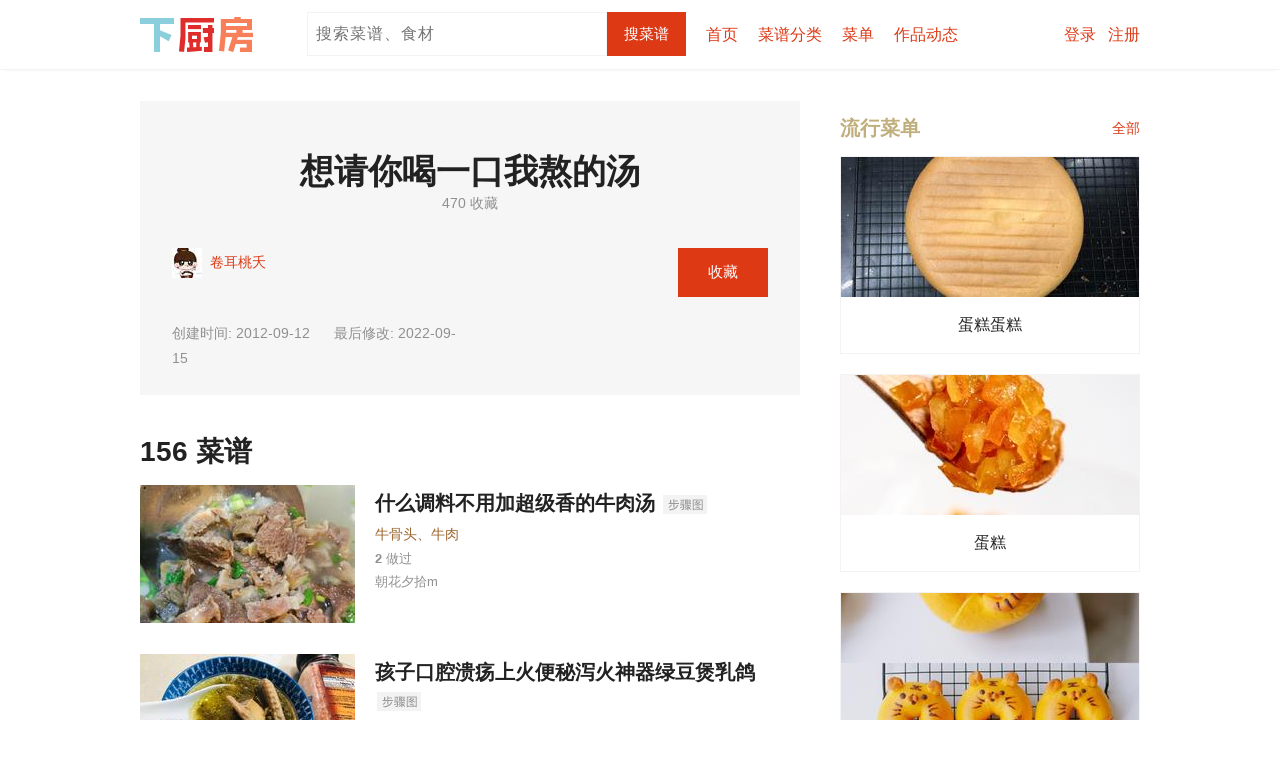

--- FILE ---
content_type: text/html;charset=UTF-8
request_url: https://www.xiachufang.com/recipe_list/84589/
body_size: 8908
content:

<!DOCTYPE html>

<!--[if lt IE 7]> <html class="lt-ie9 lt-ie8 lt-ie7 show-anti-ie"> <![endif]-->
<!--[if IE 7]>    <html class="lt-ie9 lt-ie8 show-anti-ie"> <![endif]-->
<!--[if IE 8]>    <html xmlns:ng="http://angularjs.org" class="lt-ie9"> <![endif]-->
<!--[if gt IE 8]><!--> <html class=""> <!--<![endif]-->

<head>
  


    <title>
想请你喝一口我熬的汤
_下厨房</title>

    <meta charset="utf-8">
    <meta http-equiv="X-UA-Compatible" content="IE=edge,chrome=1">
    <meta http-equiv="content-type" content="text/html;charset=UTF-8;">
    <meta http-equiv="x-dns-prefetch-control" content="on">
    <link rel="dns-prefetch" href="//s.chuimg.com">
    <meta name="viewport" content="width=device-width">
    <meta name="apple-itunes-app" content="app-id=460979760"/>
    <meta name="baidu-site-verification" content="HNAbHIxmbo" />
    <meta name="renderer" content="webkit">
    <link href="https://s.chuimg.com/favicon.ico" rel="shortcut icon">

    <script src="//dup.baidustatic.com/js/ds.js"></script>
  

<link rel="canonical" href="https://www.xiachufang.com/recipe_list/84589/">
<link rel="alternate" media="only screen and (max-width: 640px)" href="https://m.xiachufang.com/recipe_list/84589/">
<link rel="alternate" media="handheld" href="https://m.xiachufang.com/recipe_list/84589/">


<meta name="description" content="菜单: 什么调料不用加超级香的牛肉汤 孩子口腔溃疡上火便秘泻火神器绿豆煲乳鸽 宝宝不爱吃饭经常胀肚子，脾胃虚弱，虚胖或者消瘦，爱做噩梦，爱出汗，试试这个吧 夏季养生必备美白清热养胃肚片汤    （ 附猪肚洗后绝对无异味小妙招） 乏力气虚、睡不安稳试试黄芪桂圆石斛炖花胶 鲜蔬芙蓉汤（转） 熬夜党多喝此汤，下火祛燥，清热滋阴~~石斛青榄炖瘦肉 江南养生羹 分享一个止咳化痰好汤 🔥三伏天多喝羊肚菌石斛老鸭汤 滋阴润燥 海带汤 高钙防癌 长高汤 零基础 秋冬吃【山药百合汤】比燕窝还补！粉糯可口香满屋 山药芙蓉汤" />

  


<link href="//sv2.chuimg.com/dist/e44007688e27066ab2d6.css" rel="stylesheet" type="text/css">

<link href="//sv2.chuimg.com/dist/7f53399a074d1bc82e45.css" rel="stylesheet" type="text/css">

  <!--[if IE 8]>
  <script src="https://s.chuimg.com/js/2013/lib/es5-shim.min.js"></script>
  <script src="https://s.chuimg.com/js/2013/lib/es5-sham.min.js"></script>
  <script src="https://s.chuimg.com/js/2013/lib/console-polyfill.js"></script>
  <script>
    document.createElement('ng-include');
    document.createElement('ng-pluralize');
    document.createElement('ng-view');

    // Optionally these for CSS
    document.createElement('ng:include');
    document.createElement('ng:pluralize');
    document.createElement('ng:view');
  </script>
  <![endif]-->
  <script>
var _hmt = _hmt || [];
(function() {
  var hm = document.createElement("script");
  hm.src = "https://hm.baidu.com/hm.js?ecd4feb5c351cc02583045a5813b5142";
  var s = document.getElementsByTagName("script")[0];
  s.parentNode.insertBefore(hm, s);
})();
</script>

  

<script type="text/javascript">
  (function(para) {
    var p = para.sdk_url, n = para.name, w = window, d = document, s = 'script',x = null,y = null;
    if(typeof(w['sensorsDataAnalytic201505']) !== 'undefined') {
        return false;
    }
    w['sensorsDataAnalytic201505'] = n;
    w[n] = w[n] || function(a) {return function() {(w[n]._q = w[n]._q || []).push([a, arguments]);}};
    var ifs = ['track','quick','register','registerPage','registerOnce','clearAllRegister','trackSignup', 'trackAbtest', 'setProfile','setOnceProfile','appendProfile', 'incrementProfile', 'deleteProfile', 'unsetProfile', 'identify','login','logout','trackLink','clearAllRegister'];
    for (var i = 0; i < ifs.length; i++) {
      w[n][ifs[i]] = w[n].call(null, ifs[i]);
    }
    if (!w[n]._t) {
      x = d.createElement(s), y = d.getElementsByTagName(s)[0];
      x.async = 1;
      x.src = p;
      y.parentNode.insertBefore(x, y);
      w[n].para = para;
    }
  })({
      sdk_url: '//s.chuimg.com/upload/sensorsdata-1.12.18.min.js',
      name: 'sensors',
      server_url:('https:' == document.location.protocol ? 'https://' : 'http://') +'trackbeat.xiachufang.com/sa?project=xcf',
      heatmap_url: '//s.chuimg.com/upload/heatmap-1.12.18.min.js',
      heatmap: {
        clickmap:'default',
        scroll_notice_map: 'default'
      },
      debug_mode: false,
      use_client_time: true,
      use_app_track: true,
      show_log: false
    });
    function getCookie (name) {
      var arr = document.cookie.match(new RegExp('(^| )' + name + '=([^;]*)(;|$)'))
      if (arr != null) {
        return unescape(arr[2])
      }
      return ''
    }
    function getPDID () {
      var pdid = localStorage.getItem('xcf_pdid')
      if (!pdid) {
        pdid = Math.random().toString().slice(2, 15)
        localStorage.setItem('xcf_pdid', pdid)
      }
      return pdid
    }
    var userId = getCookie('user_id');
    var presetProperties = {
      $referrer: document.referrer,
      $referrer_host: document.referrer && document.referrer.split('/')[2],
      $url: location.href,
      $url_path: location.pathname,
      $title: document.title,
      $os: /ipad|iphone|ipod/i.test(navigator.userAgent) ? 'iOS' : 'Android',
      $ua: navigator.userAgent,
      pdid: getPDID()
    };
    if (userId) {
      sensors.login(userId);
      presetProperties['xcf_user_id'] = +userId
    }
    sensors.registerPage(presetProperties);
    sensors.quick('autoTrack', presetProperties);
</script>

  




<script type="text/javascript">
_gaq=[['_setAccount', 'UA-22069234-1'],
      ['_setCustomVar', 1, 'user', 'anonymous', 3],
      ['_setCustomVar', 4, 'dish_title', 'dish_title_2', 3],
      ['_setCustomVar', 5, 'recommend_recipe_list', 'recommend_recipe_list_0', 3],
      ['_trackPageview'],['_trackPageLoadTime']];


(function(){
    var ga = document.createElement('script');
    ga.type = 'text/javascript';
    ga.async = true;
    ga.src = ('https:' == document.location.protocol ? 'https://ssl' : 'http://www') + '.google-analytics.com/ga.js';
    var s = document.getElementsByTagName('script')[0]; s.parentNode.insertBefore(ga, s);
})()
</script>

</head>



<body>

<!--[if IE]>
<div class="anti-ie hidden">
  <div class="wrapper">
    <div class="collapsed">
    啊！页面乱了！因为下厨房不再支持IE8以下版本，我们推荐你<a target="_blank" href="https://ie.microsoft.com" rel="nofollow">更新你的浏览器</a>，或使用<a href="https://www.baidu.com/s?wd=%E6%B5%8F%E8%A7%88%E5%99%A8" rel="nofollow" target="_blank">其他浏览器</a>。
    <a href="javascript:void(0)" class="button open">为什么</a>
    </div>

    <div class="expanded pure-g hidden">
      <div class="pure-u-1-4">
        <div class="title bold-font">
        IE的故事
        </div>
      </div>
      <div class="pure-u-1-2">
        <div class="story ">
          <img src="https://s.chuimg.com/pic/2013/ie-story.png" alt="IE的故事">
        </div>
      </div>
      <div class="pure-u-1-4 align-right">
        <a href="javascript:void(0)" class="normal-font gray-link close">关闭</a>
      </div>
    </div>
  </div>
</div>
<![endif]-->

<div class="popup-layer">



</div>

<div class="topbar-outer has-bottom-border">
  <div class="topbar-container">
    <div class="topbar">
      




  <div class="pure-g">
    <div class="pure-u-1-6">
      <a href="/" class="logo">下厨房</a>
    </div>
    <div class="pure-u-5-6">
      <div class="float-left">
          <form class="search" action="/search/">
              <input type="text" name="keyword" class="typeahead float-left" value="" placeholder="搜索菜谱、食材">
              <input type="hidden" name="cat" value="1001">
              <input type="submit" value="搜菜谱" class="button float-left">
          </form>
      </div>
      <div class="float-left">
          <ul class="site-nav plain pure-g">
            <li class="pure-u"><a href="/" data-ga-event="公共页面/导航栏/$text">首页</a></li>
            <li class="topbar-cats pure-u">
            <a href="/category/" class="block-link" data-ga-event="公共页面/导航栏/$text"><span>菜谱分类</span></a>
            <div class="topbar-cats-submenu hidden">
              <div class="topbar-cats-submenu-bg">
              
                
                <ul class="plain">
                    <li class='topbar-cat-head'>常用主题</li>
                    <li><a href="/category/40076/" title="家常菜菜谱大全" data-ga-event="公共页面/导航栏/$text">家常菜</a></li>
                    <li><a href="/category/40077/" title="快手菜菜谱大全" data-ga-event="公共页面/导航栏/$text">快手菜</a></li>
                    <li><a href="/category/40078/" title="下饭菜菜谱大全" data-ga-event="公共页面/导航栏/$text">下饭菜</a></li>
                    <li><a href="/category/40071/" title="早餐菜谱大全" data-ga-event="公共页面/导航栏/$text">早餐</a></li>
                    <li><a href="/category/30048/" title="减肥菜谱大全" data-ga-event="公共页面/导航栏/$text">减肥</a></li>
                    <li><a href="/category/20130/" title="汤羹菜谱大全" data-ga-event="公共页面/导航栏/$text">汤羹</a></li>
                    <li><a href="/category/51761/" title="烘焙菜谱大全" data-ga-event="公共页面/导航栏/$text">烘焙</a></li>
                    <li><a href="/category/40073/" title="小吃菜谱大全" data-ga-event="公共页面/导航栏/$text">小吃</a></li>
                </ul>
                <ul class="plain">
                    <li class='topbar-cat-head'>常见食材</li>
                    <li><a href="/category/731/" title="猪肉做法大全" data-ga-event="公共页面/导航栏/$text">猪肉</a></li>
                    <li><a href="/category/1136/" title="鸡肉做法大全" data-ga-event="公共页面/导航栏/$text">鸡肉</a></li>
                    <li><a href="/category/1445/" title="牛肉做法大全" data-ga-event="公共页面/导航栏/$text">牛肉</a></li>
                    <li><a href="/category/957/" title="鱼做法大全" data-ga-event="公共页面/导航栏/$text">鱼</a></li>
                    <li><a href="/category/394/" title="鸡蛋做法大全" data-ga-event="公共页面/导航栏/$text">鸡蛋</a></li>
                    <li><a href="/category/206/" title="土豆做法大全" data-ga-event="公共页面/导航栏/$text">土豆</a></li>
                    <li><a href="/category/178/" title="茄子做法大全" data-ga-event="公共页面/导航栏/$text">茄子</a></li>
                    <li><a href="/category/80/" title="豆腐做法大全" data-ga-event="公共页面/导航栏/$text">豆腐</a></li>
                </ul>
                <ul class="plain">
                    <li class='topbar-cat-head'>时令食材</li>
                    <li>
                    <a href="/category/1128/" title="草莓做法大全" data-ga-event="公共页面/导航栏/$text">草莓</a>
                    <span class="topbar-cat-score">
                        9.8
                    </span>
                    </li>
                    <li>
                    <a href="/category/4359/" title="萝卜做法大全" data-ga-event="公共页面/导航栏/$text">萝卜</a>
                    <span class="topbar-cat-score">
                        9.6
                    </span>
                    </li>
                    <li>
                    <a href="/category/1105/" title="白菜做法大全" data-ga-event="公共页面/导航栏/$text">白菜</a>
                    <span class="topbar-cat-score">
                        9.5
                    </span>
                    </li>
                    <li>
                    <a href="/category/886/" title="芋头做法大全" data-ga-event="公共页面/导航栏/$text">芋头</a>
                    <span class="topbar-cat-score">
                        7.2
                    </span>
                    </li>
                    <li>
                    <a href="/category/211/" title="菠菜做法大全" data-ga-event="公共页面/导航栏/$text">菠菜</a>
                    <span class="topbar-cat-score">
                        6.8
                    </span>
                    </li>
                    <li>
                    <a href="/category/731/" title="猪肉做法大全" data-ga-event="公共页面/导航栏/$text">猪肉</a>
                    <span class="topbar-cat-score">
                        6.6
                    </span>
                    </li>
                    <li>
                    <a href="/category/1176/" title="娃娃菜做法大全" data-ga-event="公共页面/导航栏/$text">娃娃菜</a>
                    <span class="topbar-cat-score">
                        6.4
                    </span>
                    </li>
                    <li>
                    <a href="/category/1304/" title="五花肉做法大全" data-ga-event="公共页面/导航栏/$text">五花肉</a>
                    <span class="topbar-cat-score">
                        6.2
                    </span>
                    </li>
                </ul>
                <div class="topbar-cats-submenu-bottom"><a href="/category/" data-ga-event="公共页面/导航栏/$text">查看全部分类</a></div>
              
              </div>
            </div>
            </li>
            <li class="pure-u"><a href="/explore/menu/collect/" data-ga-event="公共页面/导航栏/$text">菜单</a></li>
            <li class="pure-u"><a href="/activity/" data-ga-event="公共页面/导航栏/$text" rel="nofollow">作品动态</a></li>
          </ul>
        </div>
        <div class="float-right clearfix">
          <div class="user-action">
              <a href="/auth/login/" data-ga-event="公共页面/导航栏/$text" rel="nofollow">登录</a>&nbsp;&nbsp;
              <a href="/auth/apply/" data-ga-event="公共页面/导航栏/$text" rel="nofollow">注册</a>
          </div>
      </div>
    </div>
  </div>


    </div>
  </div>
</div>



<div class="page-outer">
  <!--begin of page-container-->
  <div class="page-container">
    
    
      
      <div class="pure-g">
        <!-- begin of main-panel -->
        <div class="pure-u-2-3 main-panel">
          

<div class="block white-bg rl-show">
<div class="rl-summary block block-has-padding block-bg block-negative-margin normal-font">
  <h1 class="page-title align-center">想请你喝一口我熬的汤</h1>
  <div class="stats align-center gray-font">
    470&nbsp;收藏
  </div>
  <div class="desc">
    
  </div>
  <div class="pure-g">
    <div class="pure-u-1-2">
      
      <a href="/cook/10544893/" class="avatar-link">
        <img src="https://i2.chuimg.com/9c08719c81ec11e5ab59e5cd7528cec5.jpg?imageView2/1/w/30/h/30/interlace/1/q/75" alt="卷耳桃夭" width="30" height="30">&nbsp;卷耳桃夭
      </a>
    </div>
    <div class="pure-u-1-2 align-right">
            <a href="/auth/login/?path=/recipe_list/84589/" class="button large-button" rel="nofollow">收藏</a>
    </div>
  </div>
  <div class="pure-g time">
    <div class="pure-u-1-2 gray-font">
    创建时间:&nbsp;2012-09-12&nbsp;&nbsp;&nbsp;&nbsp;&nbsp;&nbsp;最后修改:&nbsp;2022-09-15
    </div>
  </div>

</div>

<div class="rl-recipes">
  <div class="block-title">
    156&nbsp;菜谱
  </div>
  <div class="normal-recipe-list">
      <ul class="plain">

        
          
          <li>
            <div class="recipe pure-g">
                <div class="cover pure-u">
                    <a href="/recipe/106591420/" class="image-link" target="_blank">
                        <img src="[data-uri]" data-src="https://i2.chuimg.com/6b6b2cb6f0474c3087ca95de67de0522_684w_912h.jpg?imageView2/1/w/215/h/138/interlace/1/q/75" width="215" height="138" alt="什么调料不用加超级香的牛肉汤" />
                    </a>
                </div>
                <div class="info pure-u">
                    <p class="name">
                        <a href="/recipe/106591420/" target="_blank">什么调料不用加超级香的牛肉汤</a>
                        <i class="step-icon"></i>
                    </p>
                    <p class="ing ellipsis">
                        牛骨头、牛肉
                    </p>
                    <p class="stats">
                        <span class="bold score">2</span>&nbsp;做过
                    </p>
                    <p class="author">
                        朝花夕拾m
                    </p>
                    <p class="reason">
                    </p>
                </div>
            </div>

          </li>

        
          
          <li>
            <div class="recipe pure-g">
                <div class="cover pure-u">
                    <a href="/recipe/106446193/" class="image-link" target="_blank">
                        <img src="[data-uri]" data-src="https://i2.chuimg.com/c32f3505dfa1494a9d4df19ba240e2c4_1112w_834h.jpg?imageView2/1/w/215/h/138/interlace/1/q/75" width="215" height="138" alt="孩子口腔溃疡上火便秘泻火神器绿豆煲乳鸽" />
                    </a>
                </div>
                <div class="info pure-u">
                    <p class="name">
                        <a href="/recipe/106446193/" target="_blank">孩子口腔溃疡上火便秘泻火神器绿豆煲乳鸽</a>
                        <i class="step-icon"></i>
                    </p>
                    <p class="ing ellipsis">
                        中鸽（石岐鸽）、绿豆、蜜枣、姜片、猪展仔（瘦肉）、盐
                    </p>
                    <p class="stats">
                        <span class="bold score">2</span>&nbsp;做过
                    </p>
                    <p class="author">
                        咪咪高
                    </p>
                    <p class="reason">
                    </p>
                </div>
            </div>

          </li>

        
          
          <li>
            <div class="recipe pure-g">
                <div class="cover pure-u">
                    <a href="/recipe/105866240/" class="image-link" target="_blank">
                        <img src="[data-uri]" data-src="https://i2.chuimg.com/01d32e3c4d074455b85eb3ea1a6947d1_4032w_3019h.jpg?imageView2/1/w/215/h/138/interlace/1/q/75" width="215" height="138" alt="宝宝不爱吃饭经常胀肚子，脾胃虚弱，虚胖或者消瘦，爱做噩梦，爱出汗，试试这个吧" />
                    </a>
                </div>
                <div class="info pure-u">
                    <p class="name">
                        <a href="/recipe/105866240/" target="_blank">宝宝不爱吃饭经常胀肚子，脾胃虚弱，虚胖或者消瘦，爱做噩梦，爱出汗，试试这个吧</a>
                        <i class="step-icon"></i>
                    </p>
                    <p class="ing ellipsis">
                        独脚金、茯苓、淮山、太子参、去核红枣、无花果干、山楂蜜饯、山楂干、瘦肉或排骨
                    </p>
                    <p class="stats">
                        <span class="bold score">1</span>&nbsp;做过
                    </p>
                    <p class="author">
                        Yvonne-睿譞
                    </p>
                    <p class="reason">
                    </p>
                </div>
            </div>

          </li>

        
          
          <li>
            <div class="recipe pure-g">
                <div class="cover pure-u">
                    <a href="/recipe/104727179/" class="image-link" target="_blank">
                        <img src="[data-uri]" data-src="https://i2.chuimg.com/bb865c7a0cca4de2b5e4d5189146d17e_1000w_1500h.jpg?imageView2/1/w/215/h/138/interlace/1/q/75" width="215" height="138" alt="夏季养生必备美白清热养胃肚片汤    （ 附猪肚洗后绝对无异味小妙招）" />
                    </a>
                </div>
                <div class="info pure-u">
                    <p class="name">
                        <a href="/recipe/104727179/" target="_blank">夏季养生必备美白清热养胃肚片汤    （ 附猪肚洗后绝对无异味小妙招）</a>
                        <i class="step-icon"></i>
                    </p>
                    <p class="ing ellipsis">
                        猪肚、姜片、红枣、枸杞、莲子、薏米、盐、白胡椒、铁棍山药
                    </p>
                    <p class="stats">
                        综合评分&nbsp;<span class="score bold green-font">8.8</span>&nbsp;（<span class="bold score">49</span>&nbsp;做过）
                    </p>
                    <p class="author">
                        Anne烟火间
                    </p>
                    <p class="reason">
                    </p>
                </div>
            </div>

          </li>

        
          
          <li>
            <div class="recipe pure-g">
                <div class="cover pure-u">
                    <a href="/recipe/105869398/" class="image-link" target="_blank">
                        <img src="[data-uri]" data-src="https://i2.chuimg.com/22e0f39a7a8f4beeb07c393015f90985_1614w_1080h.jpg?imageView2/1/w/215/h/138/interlace/1/q/75" width="215" height="138" alt="乏力气虚、睡不安稳试试黄芪桂圆石斛炖花胶" />
                    </a>
                </div>
                <div class="info pure-u">
                    <p class="name">
                        <a href="/recipe/105869398/" target="_blank">乏力气虚、睡不安稳试试黄芪桂圆石斛炖花胶</a>
                        <i class="step-icon"></i>
                    </p>
                    <p class="ing ellipsis">
                        花胶、黄芪、石斛、桂圆、红枣、枸杞、姜、冰糖、水
                    </p>
                    <p class="stats">
                        <span class="bold score">2</span>&nbsp;做过
                    </p>
                    <p class="author">
                        庞饭饭的小食界
                    </p>
                    <p class="reason">
                    </p>
                </div>
            </div>

          </li>

        
          
          <li>
            <div class="recipe pure-g">
                <div class="cover pure-u">
                    <a href="/recipe/106405706/" class="image-link" target="_blank">
                        <img src="[data-uri]" data-src="https://i2.chuimg.com/7449c2c0d8e54a0b872c353b8a8db57f_1080w_864h.jpg?imageView2/1/w/215/h/138/interlace/1/q/75" width="215" height="138" alt="鲜蔬芙蓉汤（转）" />
                    </a>
                </div>
                <div class="info pure-u">
                    <p class="name">
                        <a href="/recipe/106405706/" target="_blank">鲜蔬芙蓉汤（转）</a>
                        <i class="step-icon"></i>
                    </p>
                    <p class="ing ellipsis">
                        鸡蛋、胡萝卜、菠菜、香菇三、盐适量
                    </p>
                    <p class="stats">
                        综合评分&nbsp;<span class="score bold green-font">7.4</span>&nbsp;（<span class="bold score">47</span>&nbsp;做过）
                    </p>
                    <p class="author">
                        我女神正在煮饭i
                    </p>
                    <p class="reason">
                    </p>
                </div>
            </div>

          </li>

        
          
          <li>
            <div class="recipe pure-g">
                <div class="cover pure-u">
                    <a href="/recipe/106395566/" class="image-link" target="_blank">
                        <img src="[data-uri]" data-src="https://i2.chuimg.com/bd9eb41d94e4468a9eab604608b32ccd_2160w_2880h.jpg?imageView2/1/w/215/h/138/interlace/1/q/75" width="215" height="138" alt="熬夜党多喝此汤，下火祛燥，清热滋阴~~石斛青榄炖瘦肉" />
                    </a>
                </div>
                <div class="info pure-u">
                    <p class="name">
                        <a href="/recipe/106395566/" target="_blank">熬夜党多喝此汤，下火祛燥，清热滋阴~~石斛青榄炖瘦肉</a>
                        <i class="step-icon"></i>
                    </p>
                    <p class="ing ellipsis">
                        瘦肉、青榄、石斛、蜜枣、姜片、葱结、料酒、盐
                    </p>
                    <p class="stats">
                        <span class="bold score">5</span>&nbsp;做过
                    </p>
                    <p class="author">
                        最爱花心思
                    </p>
                    <p class="reason">
                    </p>
                </div>
            </div>

          </li>

        
          
          <li>
            <div class="recipe pure-g">
                <div class="cover pure-u">
                    <a href="/recipe/106397209/" class="image-link" target="_blank">
                        <img src="[data-uri]" data-src="https://i2.chuimg.com/820166b4bafc4789be42edf526e388d4_3024w_4032h.jpg?imageView2/1/w/215/h/138/interlace/1/q/75" width="215" height="138" alt="江南养生羹" />
                    </a>
                </div>
                <div class="info pure-u">
                    <p class="name">
                        <a href="/recipe/106397209/" target="_blank">江南养生羹</a>
                        <i class="step-icon"></i>
                    </p>
                    <p class="ing ellipsis">
                        内脂豆腐、鸡蛋、虾皮、香菇、香菜、水淀粉
                    </p>
                    <p class="stats">
                        综合评分&nbsp;<span class="score bold green-font">7.5</span>&nbsp;（<span class="bold score">65</span>&nbsp;做过）
                    </p>
                    <p class="author">
                        籽酱妈
                    </p>
                    <p class="reason">
                    </p>
                </div>
            </div>

          </li>

        
          
          <li>
            <div class="recipe pure-g">
                <div class="cover pure-u">
                    <a href="/recipe/105994689/" class="image-link" target="_blank">
                        <img src="[data-uri]" data-src="https://i2.chuimg.com/3b587897fdbc4f489a07fe68d69ed416_400w_400h.jpg?imageView2/1/w/215/h/138/interlace/1/q/75" width="215" height="138" alt="分享一个止咳化痰好汤" />
                    </a>
                </div>
                <div class="info pure-u">
                    <p class="name">
                        <a href="/recipe/105994689/" target="_blank">分享一个止咳化痰好汤</a>
                        <i class="step-icon"></i>
                    </p>
                    <p class="ing ellipsis">
                        瘦肉、南北杏、海底椰、玉竹、无花果、党参、陈皮、淮山
                    </p>
                    <p class="stats">
                        <span class="bold score">1</span>&nbsp;做过
                    </p>
                    <p class="author">
                        小贞320
                    </p>
                    <p class="reason">
                    </p>
                </div>
            </div>

          </li>

        
          
          <li>
            <div class="recipe pure-g">
                <div class="cover pure-u">
                    <a href="/recipe/105817157/" class="image-link" target="_blank">
                        <img src="[data-uri]" data-src="https://i2.chuimg.com/6c0e7147c9a34fc6b15037d7f27b9081_1614w_1080h.jpg?imageView2/1/w/215/h/138/interlace/1/q/75" width="215" height="138" alt="🔥三伏天多喝羊肚菌石斛老鸭汤 滋阴润燥" />
                    </a>
                </div>
                <div class="info pure-u">
                    <p class="name">
                        <a href="/recipe/105817157/" target="_blank">🔥三伏天多喝羊肚菌石斛老鸭汤 滋阴润燥</a>
                        <i class="step-icon"></i>
                    </p>
                    <p class="ing ellipsis">
                        老鸭、石斛、羊肚菌、玉竹、沙参、蜜枣、盐、水
                    </p>
                    <p class="stats">
                        <span class="bold score">6</span>&nbsp;做过
                    </p>
                    <p class="author">
                        庞饭饭的小食界
                    </p>
                    <p class="reason">
                    </p>
                </div>
            </div>

          </li>

        
          
          <li>
            <div class="recipe pure-g">
                <div class="cover pure-u">
                    <a href="/recipe/103822139/" class="image-link" target="_blank">
                        <img src="[data-uri]" data-src="https://i2.chuimg.com/fdb7e5b17be848888b044a5213fd30e8_480w_384h.jpg?imageView2/1/w/215/h/138/interlace/1/q/75" width="215" height="138" alt="海带汤 高钙防癌 长高汤 零基础" />
                    </a>
                </div>
                <div class="info pure-u">
                    <p class="name">
                        <a href="/recipe/103822139/" target="_blank">海带汤 高钙防癌 长高汤 零基础</a>
                        <i class="step-icon"></i>
                    </p>
                    <p class="ing ellipsis">
                        干海带、猪头半个、羊肚菌、黄豆、白胡椒粒、八角、生姜
                    </p>
                    <p class="stats">
                        综合评分&nbsp;<span class="score bold green-font">8.5</span>&nbsp;（<span class="bold score">14</span>&nbsp;做过）
                    </p>
                    <p class="author">
                        大一一小一一
                    </p>
                    <p class="reason">
                    </p>
                </div>
            </div>

          </li>

        
          
          <li>
            <div class="recipe pure-g">
                <div class="cover pure-u">
                    <a href="/recipe/105996040/" class="image-link" target="_blank">
                        <img src="[data-uri]" data-src="https://i2.chuimg.com/598e7e6a4d514e3f9df52fbb5c99f033_1920w_2557h.jpg?imageView2/1/w/215/h/138/interlace/1/q/75" width="215" height="138" alt="秋冬吃【山药百合汤】比燕窝还补！粉糯可口香满屋" />
                    </a>
                </div>
                <div class="info pure-u">
                    <p class="name">
                        <a href="/recipe/105996040/" target="_blank">秋冬吃【山药百合汤】比燕窝还补！粉糯可口香满屋</a>
                        <i class="step-icon"></i>
                    </p>
                    <p class="ing ellipsis">
                        铁棍山药、百合、银耳、桂圆、枸杞、冰糖
                    </p>
                    <p class="stats">
                        <span class="bold score">7</span>&nbsp;做过
                    </p>
                    <p class="author">
                        菜菜美食日记
                    </p>
                    <p class="reason">
                    </p>
                </div>
            </div>

          </li>

        
          
          <li>
            <div class="recipe pure-g">
                <div class="cover pure-u">
                    <a href="/recipe/105974666/" class="image-link" target="_blank">
                        <img src="[data-uri]" data-src="https://i2.chuimg.com/990697986dbf439fb765b446a683049a_2228w_1529h.jpg?imageView2/1/w/215/h/138/interlace/1/q/75" width="215" height="138" alt="山药芙蓉汤" />
                    </a>
                </div>
                <div class="info pure-u">
                    <p class="name">
                        <a href="/recipe/105974666/" target="_blank">山药芙蓉汤</a>
                        <i class="step-icon"></i>
                    </p>
                    <p class="ing ellipsis">
                        油、香菇、胡萝卜、山药（铁棍）、蔬菜、鸡蛋、盐、麻油
                    </p>
                    <p class="stats">
                        综合评分&nbsp;<span class="score bold green-font">7.7</span>&nbsp;（<span class="bold score">174</span>&nbsp;做过）
                    </p>
                    <p class="author">
                        瞎折腾的emily
                    </p>
                    <p class="reason">
                    </p>
                </div>
            </div>

          </li>
      </ul>
      <div class="pager">
      <span class="prev">上一页</span><span class="now">1</span><a href="/recipe_list/84589/?page=2">2</a><a href="/recipe_list/84589/?page=3">3</a><a href="/recipe_list/84589/?page=4">4</a><a href="/recipe_list/84589/?page=5">5</a> ... <a href="/recipe_list/84589/?page=2" class="next">下一页</a>
      </div>
  </div>
</div>
</div>


          <div id="main-panel-bottom"></div>
        </div>
        <!-- end of main-panel -->

        <!-- begin of right-panel -->
        <div class="pure-u-1-3 right-panel">
          
  

  


  
  

  
  

  

  
    <div class="block">
      <div class="title-bar">
        <div class="title">流行菜单</div>
        <div class="right-action"><a href="/explore/menu/collect/" target="_blank">全部</a></div>
      </div>
      <div class="recipe-menus">
      
        
        <a class="recipe-menu image-link has-border" href="/recipe_list/101790178/" title="蛋糕蛋糕" target="_blank">
          <img class="recipe-menu-cover" src="https://i2.chuimg.com/cf47f71089ab11e6b87c0242ac110003_1280w_960h.jpg?imageView2/1/w/300/h/140/interlace/1/q/75" alt="蛋糕蛋糕的封面" width="300" height="140">
          <div class="recipe-menu-name ellipsis">蛋糕蛋糕</div>
        </a>
        
        <a class="recipe-menu image-link has-border" href="/recipe_list/103752964/" title="蛋糕" target="_blank">
          <img class="recipe-menu-cover" src="https://i2.chuimg.com/a4150ef8f18043c8a41ee9bcaaff46e1_853w_1280h.jpg?imageView2/1/w/300/h/140/interlace/1/q/75" alt="蛋糕的封面" width="300" height="140">
          <div class="recipe-menu-name ellipsis">蛋糕</div>
        </a>
        
        <a class="recipe-menu image-link has-border" href="/recipe_list/102110549/" title="面包坊|贝果.汉堡胚.餐包" target="_blank">
          <img class="recipe-menu-cover" src="https://i2.chuimg.com/7b33f4b42e214bc79e80f2f2ee774ebe_960w_1280h.jpg?imageView2/1/w/300/h/140/interlace/1/q/75" alt="面包坊|贝果.汉堡胚.餐包的封面" width="300" height="140">
          <div class="recipe-menu-name ellipsis">面包坊|贝果.汉堡胚.餐包</div>
        </a>
        
        <a class="recipe-menu image-link has-border" href="/recipe_list/102994018/" title="今天开始好好吃早餐" target="_blank">
          <img class="recipe-menu-cover" src="https://i2.chuimg.com/aee12612880d11e6b87c0242ac110003_620w_413h.jpg?imageView2/1/w/300/h/140/interlace/1/q/75" alt="今天开始好好吃早餐的封面" width="300" height="140">
          <div class="recipe-menu-name ellipsis">今天开始好好吃早餐</div>
        </a>
        
        <a class="recipe-menu image-link has-border" href="/recipe_list/102223757/" title="自制健康食物" target="_blank">
          <img class="recipe-menu-cover" src="https://i2.chuimg.com/7707383ff79046c79a48785b650e8cbe_3024w_4032h.jpg?imageView2/1/w/300/h/140/interlace/1/q/75" alt="自制健康食物的封面" width="300" height="140">
          <div class="recipe-menu-name ellipsis">自制健康食物</div>
        </a>
        
        <a class="recipe-menu image-link has-border" href="/recipe_list/103172016/" title="有好多好多好多好多燕麦吃不完" target="_blank">
          <img class="recipe-menu-cover" src="https://i2.chuimg.com/d98cf41e878511e6a9a10242ac110002_600w_463h.jpg?imageView2/1/w/300/h/140/interlace/1/q/75" alt="有好多好多好多好多燕麦吃不完的封面" width="300" height="140">
          <div class="recipe-menu-name ellipsis">有好多好多好多好多燕麦吃不完</div>
        </a>
        
        <a class="recipe-menu image-link has-border" href="/recipe_list/101648775/" title="【自留】饼干干干干干干干干" target="_blank">
          <img class="recipe-menu-cover" src="https://i2.chuimg.com/af763f4887e211e6b87c0242ac110003_620w_380h.jpg?imageView2/1/w/300/h/140/interlace/1/q/75" alt="【自留】饼干干干干干干干干的封面" width="300" height="140">
          <div class="recipe-menu-name ellipsis">【自留】饼干干干干干干干干</div>
        </a>
        
        <a class="recipe-menu image-link has-border" href="/recipe_list/104989021/" title="蛋糕卷类" target="_blank">
          <img class="recipe-menu-cover" src="https://i2.chuimg.com/2af06594a74e46f989a3090259e1404f_1080w_864h.jpg?imageView2/1/w/300/h/140/interlace/1/q/75" alt="蛋糕卷类的封面" width="300" height="140">
          <div class="recipe-menu-name ellipsis">蛋糕卷类</div>
        </a>
        
        <a class="recipe-menu image-link has-border" href="/recipe_list/102250630/" title="冰淇淋🍦" target="_blank">
          <img class="recipe-menu-cover" src="https://i2.chuimg.com/abd1c21288ec11e6b87c0242ac110003_650w_650h.jpg?imageView2/1/w/300/h/140/interlace/1/q/75" alt="冰淇淋🍦的封面" width="300" height="140">
          <div class="recipe-menu-name ellipsis">冰淇淋🍦</div>
        </a>
        
        <a class="recipe-menu image-link has-border" href="/recipe_list/101704317/" title="一人食" target="_blank">
          <img class="recipe-menu-cover" src="https://i2.chuimg.com/5dc4d1208ba011e6a9a10242ac110002_1280w_854h.jpg?imageView2/1/w/300/h/140/interlace/1/q/75" alt="一人食的封面" width="300" height="140">
          <div class="recipe-menu-name ellipsis">一人食</div>
        </a>
        
        <a class="recipe-menu image-link has-border" href="/recipe_list/102653439/" title="满满幸福感的食物菜单" target="_blank">
          <img class="recipe-menu-cover" src="https://i2.chuimg.com/9d4e048a875211e6b87c0242ac110003_1200w_901h.jpg?imageView2/1/w/300/h/140/interlace/1/q/75" alt="满满幸福感的食物菜单的封面" width="300" height="140">
          <div class="recipe-menu-name ellipsis">满满幸福感的食物菜单</div>
        </a>
      </div>
    </div>
  


  


<div class="block">

</div>


  
  

  

        </div>
        <!-- end of right-panel -->
      </div>
    
  </div>
  <!-- end of page-container -->
</div>

<div class="bottom-outer">
  <div class="bottom-container">
   
  </div>
</div>



<div class="footer-outer">
  <div class="footer-container">
     
  
  

  <div class="pure-g buttons">
    <a href="/contact/" class="button">联系我们</a>
  </div>

  <div class="pure-g">
    <div class="pure-u-3-4">
      <a data-ga-event="公共页面/footer/$text" href="http://blog.xiachufang.com" target="_blank" title="美食生活杂志">美食生活杂志</a> &nbsp;
      <a href="https://xiachufang.jobs.feishu.cn/job/" target="_blank" title="厨房工作" rel="nofollow">厨房工作</a> &nbsp;
      <a data-ga-event="公共页面/footer/$text" href="/principle/" target="_blank" title="社区指导原则" rel="nofollow">社区指导原则</a> &nbsp;
      <a data-ga-event="公共页面/footer/$text" href="https://site.douban.com/106718/room/1939571/" target="_blank" title="下厨房出版的书" rel="nofollow">下厨房出版的书</a> &nbsp;
      <a data-ga-event="公共页面/footer/$text" href="/faq/" target="_blank" title="帮助中心" rel="nofollow">帮助中心</a> &nbsp;
      <a data-ga-event="公共页面/footer/$text" href="/contact/" target="_blank" title="联系我们" rel="nofollow">联系我们</a> &nbsp;
      <a data-ga-event="公共页面/footer/$text" href="/privacy_policy/" target="_blank" title="隐私政策" rel="nofollow">隐私政策</a> &nbsp;
      <a href="/post/7169/" target="_blank" title="关于我们" rel="nofollow">关于我们</a>
    </div>
    <div class="pure-u-1-4 align-right">
      <div class="social-likes">
        <a href="https://weibo.com/xiachufang" target="_blank" rel="nofollow">
          <img src="https://s.chuimg.com/simpleicons/sinaweibo.svg" alt="微博" title="微博">
        </a>
        &nbsp;
        <a href="https://twitter.com/xiachufang" target="_blank" rel="nofollow">
          <img src="https://s.chuimg.com/simpleicons/twitter.svg" alt="Twitter" title="Twitter">
        </a>
      </div>
    </div>
  </div>
  <div class="pure-g">
    <div class="pure-u-3-4">
      Copyright &copy; xiachufang.com &nbsp;
      京B2-20180499 &nbsp;
      <a href="https://beian.miit.gov.cn/" class="gray-link" target="_blank" rel="nofollow">京ICP备13009078号-1</a> &nbsp;
      京公网安备11010802022310号 &nbsp;
      <a href="/certificates" class="gray-link" target="_blank" rel="nofollow">证照中心</a>
      <br>
      违法和不良信息举报电话：13581683297 &nbsp;
      举报邮箱：talk@xiachufang.com &nbsp;
      未成年专项举报邮箱：wcnbh@xiachufang.com
    </div>
    <div class="pure-u-1-4 align-right">
      唯有美食与爱不可辜负
    </div>
  </div>

  </div>
</div>


  
  <script src="//sv2.chuimg.com/dist/91e06c2bb5b3ea971c96.js"></script>
  

<script src="//sv2.chuimg.com/dist/a1fada6773d4d32afd77.js"></script>

<div id='color_timer'></div>



<script type="application/ld+json">{"@context":"http://schema.org","@type":"ItemList","itemListElement":[{"@type":"ListItem","position":1,"url":"https://www.xiachufang.com/recipe/106591420/"},{"@type":"ListItem","position":2,"url":"https://www.xiachufang.com/recipe/106446193/"},{"@type":"ListItem","position":3,"url":"https://www.xiachufang.com/recipe/105866240/"},{"@type":"ListItem","position":4,"url":"https://www.xiachufang.com/recipe/104727179/"},{"@type":"ListItem","position":5,"url":"https://www.xiachufang.com/recipe/105869398/"},{"@type":"ListItem","position":6,"url":"https://www.xiachufang.com/recipe/106405706/"},{"@type":"ListItem","position":7,"url":"https://www.xiachufang.com/recipe/106395566/"},{"@type":"ListItem","position":8,"url":"https://www.xiachufang.com/recipe/106397209/"},{"@type":"ListItem","position":9,"url":"https://www.xiachufang.com/recipe/105994689/"},{"@type":"ListItem","position":10,"url":"https://www.xiachufang.com/recipe/105817157/"}]}</script>
</body>

</html>


--- FILE ---
content_type: text/css
request_url: https://sv2.chuimg.com/dist/7f53399a074d1bc82e45.css
body_size: 16715
content:
.special-title{line-height:60px}.special-icon{background:url(//sv2.chuimg.com/dist/f78b031.png);display:block;height:60px;width:60px}.special-icon-1{background-position:0 0}.special-icon-2{background-position:0 -70px}.special-icon-3{background-position:0 -140px}.special-icon-4{background-position:0 -210px}.special-icon-5{background-position:0 -280px}a.special-icon:hover{background-color:transparent}.item-author{background-color:#f5f6f5}.item-author .author-basic{height:100px}.special-item-list .rl-thumbnail .wrapper{width:160px}.special-item-list .rl-thumbnail .lower{margin-top:4px}.all-specials ul li .wrapper{width:60px}.rl-show{padding-top:0}.rl-show .rl-head-noti{padding:16px 32px;background-color:#ffc}.rl-show .rl-summary{padding-bottom:24px;margin-bottom:16px}.rl-show .rl-summary .cover{padding:15px 0 0}.rl-show .rl-summary .cover img{width:80px;height:80px;border:4px solid #fff;-webkit-border-radius:40px;-moz-border-radius:40px;-ms-border-radius:40px;-o-border-radius:40px;border-radius:40px}.rl-show .rl-summary .page-title{padding-top:34px;margin-bottom:0}.rl-show .rl-summary .desc{font-size:16px;margin:32px 0;color:#333;word-wrap:break-word;word-break:break-all}.rl-show .rl-summary .time{margin-top:16px}.rl-show .rl-comments{margin-bottom:40px}.rl-show .rl-comments .block-title{margin:8px 0}.rl-show .rl-comments .comment{margin:32px 0}.rl-show .rl-comments .comment .text{margin-left:16px}.rl-show .rl-recipes .block-title{font-size:28px;padding:16px 0 8px;font-weight:700}.rl-add-recipes{margin:1em 0}.rl-add-recipes li{margin-bottom:.5em}.rl-add-recipes li input[name=recipe_url]{width:30em}.rl-item-action label{display:block;overflow:hidden;margin-bottom:8px}.rl-item-action .reason{margin-left:16px;width:300px;height:130px}.rl-item-action .rank{margin-left:16px;width:64px}.rl-item-action .cancel{margin-left:16px;line-height:28px}.user-follow .followed{color:#fff;background-color:#ccc7c2}.user-follow .followed:hover{color:#fff;background-color:#b0b0ad}.dish-show{padding-top:0}.dish-show .dish-cover{margin-bottom:2em;padding:10px}.dish-bread-nav{padding-top:10px}.dish-user-info{width:400px;padding-left:15px}.dish-desc{margin:10px 0 30px}.dish-info{position:relative}.dish-share{position:absolute;bottom:-2px;right:0}.dish-comment-block,.dish-diggs-block,.dish-recipe-block{margin-top:-35px;margin-bottom:25px}.dish-comment-block .title-bar .title,.dish-diggs-block .title-bar .title,.dish-recipe-block .title-bar .title{color:#c8beac;font-size:20px}.dish-diggs-block{border-top:1px solid #f5f6f5}.user-dishes,.user-recipes{margin:0 -4.5px;padding:0;min-width:267px;*zoom:1}.user-dishes:after,.user-dishes:before,.user-recipes:after,.user-recipes:before{content:"";display:table}.user-dishes:after,.user-recipes:after{clear:both}.user-dishes>li,.user-recipes>li{float:left;list-style:none;width:80px;margin:0 4.5px}.user-dishes li,.user-recipes li{margin-bottom:9px}.user-follow{margin-top:14px;margin-bottom:-4px}.user-follow .follow-button{width:100%}.digg-button{height:47px}.digg-user{margin-bottom:4px;margin-right:4px}.dish-rating-recipe{margin-left:160px;padding-left:2px}.dish-rating-recipe label{margin:7px 0}.dish-rating-recipe .button{margin-top:14px}.dish-comment-block form{margin-top:56px}.dish-comment-block form .button{margin-top:7px}.event-info .page-info .desc{width:580px;word-wrap:break-word;word-break:break-all}.event-info-textarea{width:580px;height:150px}.upload-button{z-index:10;width:100%;position:fixed;bottom:0;left:0}.upload-button .content{max-width:1000px;margin:auto;position:relative}.upload-button .bg{background-color:#fff;position:absolute;top:0;left:0;bottom:0;right:0}.upload-button .button{position:relative;width:400px;font-size:18px;margin-top:10px}.category-left-tree a{color:#222}.category-left-tree a:hover{color:#dd3915;background-color:transparent}.category-left-tree .gray-link,.category-left-tree .name{color:#909090}.category-left-tree .gray-link:hover,.category-left-tree .name:hover{color:#444;background-color:#ebe9e7}.category-left-nav,.search-left-nav{padding:0 32px 32px 10px}.category-left-nav .pop-keywords,.search-left-nav .pop-keywords{margin:48px 0 0}.category-left-nav .pop-keywords>p,.search-left-nav .pop-keywords>p{padding-left:0}.category-left-nav .pop-keywords a,.search-left-nav .pop-keywords a{display:block}.category-left-nav-list,.search-left-nav-list{margin-left:-32px}.category-left-nav-list li:first-child,.search-left-nav-list li:first-child{position:relative}.category-left-nav-list li:first-child:before,.search-left-nav-list li:first-child:before{content:"";background:url([data-uri]) 0 -390px;display:block;position:absolute;left:15px;top:7px;width:8px;height:8px}.category-left-nav-list a,.search-left-nav-list a{display:block;padding-left:32px}.category-left-nav-list .active,.search-left-nav-list .active{padding-left:32px}.category-recipe-list,.search-result-list{padding:0}.category-left-tree{margin-top:48px;margin-left:-32px;font-size:14px;border-top:1px solid #f3f3f3}.category-left-tree a{display:block}.category-left-tree a:active{color:#444;background-color:#f5f6f5}.category-left-tree .level1>li{position:relative;border-bottom:1px solid #f3f3f3;margin:0}.category-left-tree .level1>li.active:before,.category-left-tree .level1>li.open:before,.category-left-tree .level1>li:before{content:"";background-image:url([data-uri]);display:block;position:absolute;left:13px;top:11px;width:8px;height:8px}.category-left-tree .level1>li:before{background-position:-10px -390px}.category-left-tree .level1>li.active:before,.category-left-tree .level1>li.open:before{background-position:-20px -390px}.category-left-tree .name{padding:6.4px 0 6.4px 32px;cursor:pointer}.category-left-tree .name a{margin:-6.4px 0 -6.4px -32px;padding:6.4px 0 6.4px 32px}.category-left-tree .level2 li{margin:1px 0}.category-left-tree .level2 a{padding:3.2px 0 3.2px 32px}.category-left-tree .active>a{color:#444;background-color:#ebe9e7}.ing-cover{-webkit-border-radius:120px;-moz-border-radius:120px;-ms-border-radius:120px;-o-border-radius:120px;border-radius:120px;line-height:0;overflow:hidden}.ing-title-text{margin-left:2em}.ing-tab.tab{margin:2em 0}.ing-tab.tab li h2{color:#222;font-size:16px;font-weight:400;padding:.8em 2em;margin:0;cursor:pointer}.ing-tab.tab li.active h2{padding:0}.ing-detail h3{font-weight:400;padding:35px 0 10px;margin:0}.ing-detail .elements{width:100%}.ing-detail .elements th{background:#f6f6f6;font-weight:400}.ing-detail .elements td,.ing-detail .elements th{border:1px solid #f3f3f3;line-height:35px;text-align:center;width:25%}.search-input-empty-head{width:525px}.search-input-emtpy-hot{height:350px;width:525px}.search-input-emtpy-hot div{width:220px}.search-input-emtpy-hot ol li{line-height:30px;position:relative}.keyword-desc{color:#666}[ng-cloak]{display:none}.drop-stash{width:620px}.placeholder{position:relative;display:inline-block;color:#000;width:100%;overflow:hidden}.placeholder .visible{visibility:visible}.placeholder .invisible{visibility:hidden}.placeholder .input{background-color:transparent;border:none;cursor:pointer;line-height:1.5;border:1px solid transparent}.placeholder .input:focus{cursor:text;border:1px solid #f3f3f3;background-color:#fffce9}.placeholder .input:hover{background-color:#fffce9}.placeholder textarea.input{width:100%;min-height:100px;resize:none}.placeholder .hint{color:#909090;cursor:pointer;display:inline-block;position:absolute;top:0;left:0;width:100%;height:100%}.placeholder .hint:hover{background-color:#fffce9}.placeholder .hint:before{display:inline-block;margin:0 5px;vertical-align:baseline;content:url([data-uri])}.sorting .placeholder .hint:hover,.sorting .placeholder .input:focus,.sorting .placeholder .input:hover{background-color:transparent}.upload-box{padding:1px;background-color:#fff}.upload-box .upload-widget{width:100%;height:488px}.upload-box .upload-widget .upload-widget-file{font-size:0;width:100%;height:100%;top:0;left:0}.upload-box .upload{text-align:center;cursor:pointer;background-color:#f5f6f5;position:absolute;left:0;top:0;width:100%;height:100%;display:table}.upload-box .upload>.upload-text{display:table-cell;vertical-align:middle}.upload-box .upload .main-title{font-size:13px;padding:5px;color:#909090}.upload-box .upload .sub-title{font-size:12px;color:#b6b2ae}.reveal-modal .gray-button{color:#fff;background-color:#c5bfb6;border:none}.reveal-modal .gray-button:hover{background-color:#988d7d}.recipe-edit .gray-button2{color:#fff;background-color:#c5bfb6;margin-top:5px;padding:6px 15px}.recipe-edit .gray-button2:hover{background-color:#988d7d}.page-container .page-title{font-size:34px}.page-container .page-title>span{min-height:70px;display:block}.page-container .page-title .input,.page-container .page-title .placeholder .hint{height:60px;line-height:40px;padding:10px;width:100%}.page-container .page-title .placeholder .hint{background-color:#fffce9;color:#888}.page-container .page-title .placeholder .hint:before{content:none}.recipe-edit input[type=text]{background-color:transparent;line-height:1.8}.recipe-edit input[type=text]:focus,.recipe-edit input[type=text]:hover{background-color:#fffce9}.recipe-edit .desc .placeholder{width:100%}.recipe-edit .desc .hint{padding:.4em}.recipe-edit h2 span{color:#ff9091;font-size:12px;vertical-align:baseline}.recipe-edit .ings-recommend-title{color:#919191;margin:0 0 0 10px}.recipe-edit .ings-recommend{margin:10px 0 17px;user-select:none}.recipe-edit .ing-recommend{color:#484848;background:#f5f5f3;padding:8px 22px;margin:0 10px 0 0;cursor:pointer}.recipe-edit .ings .drag,.recipe-edit .ings .remove,.recipe-edit .steps .drag,.recipe-edit .steps .remove{cursor:pointer;box-sizing:content-box}.recipe-edit .ings .drag img,.recipe-edit .ings .remove img,.recipe-edit .steps .drag img,.recipe-edit .steps .remove img{vertical-align:middle}.recipe-edit .ings .drag,.recipe-edit .steps .drag{cursor:move;padding:0 8px 0 16px;width:9px}.recipe-edit .ings .remove,.recipe-edit .steps .remove{padding:0 8px;width:11px}.recipe-edit .ings .arrows{padding:0;background-color:#fff}.recipe-edit .ings .arrows img{cursor:move}.recipe-edit .ings .name,.recipe-edit .ings .unit{padding-top:0;padding-bottom:0;line-height:30px;padding:0}.recipe-edit .ings .name .input{font-weight:700}.recipe-edit .ings .placeholder{width:100%;height:47px;display:block}.recipe-edit .ings .placeholder input{height:50px}.recipe-edit .ings .placeholder .text{border:none;width:100%;padding-left:20px;padding-right:6px}.recipe-edit .ings .placeholder .hint{color:#909090;line-height:50px}.recipe-edit .ings .placeholder .hint:before{display:none}.recipe-edit .ings .placeholder .input:focus{border:none}.recipe-edit .ings .delimiter .text:focus,.recipe-edit .ings .delimiter .text:hover{background-color:transparent}.recipe-edit .multip-upload-steps-pics{color:#dd3915;margin:-42px 0 0 56px;position:absolute;overflow:hidden}.recipe-edit .multip-upload-steps-pics input{position:absolute;cursor:pointer;width:200%;height:200%;top:-100%;left:-100%;opacity:0}.recipe-edit .steps{margin-bottom:50px}.recipe-edit .steps img{float:none}.recipe-edit .steps .text{width:230px}.recipe-edit .steps .hint{padding:.5em}.recipe-edit .steps .upload-box{float:right}.recipe-edit .steps .upload-widget{width:300px;height:240px}.recipe-edit .steps .input{min-height:240px}.recipe-edit .steps .arrows{position:absolute;top:30px;left:-30px}.recipe-edit .steps .arrows .down,.recipe-edit .steps .arrows .up{color:#909090;padding:0 3px;display:block}.recipe-edit .steps .arrows .down:hover,.recipe-edit .steps .arrows .up:hover{background-color:#909090;color:#fff}.recipe-edit .steps .drag,.recipe-edit .steps .remove{margin-top:60px}.recipe-edit .tip .placeholder textarea.input{min-height:70px}.recipe-edit .tip .hint{padding:.4em}.right-panel-body{margin-top:92px}.recipe-edit-actions{margin-top:32px}.recipe-edit-actions input{margin-right:10px;width:140px;height:56px;font-size:16px}.recipe-edit-actions input.gray-button{color:#fff;background-color:#c5bfb6;border:none}.recipe-edit-actions input.gray-button:hover{background-color:#988d7d}.recipe-edit-actions input[disabled]{opacity:.5}.right-panel .recipe-action{margin:20px 0 0}.people-base-follow .followed{color:#fff;background-color:#ccc7c2}.people-base-follow .followed:hover{color:#fff;background-color:#b0b0ad}.icon-profile{background-image:url([data-uri]);display:inline-block;height:15px;margin-bottom:-3px;width:22px}.icon-profile-home{background-position:0 -4px}.icon-profile-location{background-position:0 -26px}.icon-profile-job{background-position:0 -48px}.icon-external-link{background:url([data-uri]);display:inline-block;height:8px;margin:0 5px;vertical-align:baseline;width:8px}.people-base-follow .follow-button{width:120px}.people-base-left,.people-base-right{height:160px}.people-base-right>.follow-wrap{bottom:0;position:absolute;line-height:1}.people-base-right>.follow-wrap>.following-num{border-right:1px solid #ccc}.dish-280-no-author>.stats{margin-bottom:0;padding-bottom:0;border-bottom:0}.dish-280-no-author>.author{display:none}.recipes-280-full-width-list{width:1080px}.recipes-280-full-width-list li{margin:0 80px 30px 0}.recipe-280{padding:0 0 10px;width:280px;font-size:12px}.recipe-280 .cover{margin-bottom:10px;position:relative;overflow:hidden}.recipe-280 .name{font-size:16px;padding:0 10px}.recipe-280 .name a{color:#222}.recipe-280 .name a:hover{color:#dd3915;background:transparent}.recipe-280 .stats{color:#909090;padding:0 10px}.people-created-recipes-stats{line-height:36px}.people-collected-main{position:relative}.people-collected-cats-bg{position:absolute;height:100%}.people-collected-cats{position:relative}.people-collected-cats li.active{color:#fff;background-color:#666}.people-collected-cats li a{color:#666}.people-collected-cats li a:hover{color:#333;background-color:#ccc}.people-collected-recipes li:hover{background-color:#f7f5f3}.people-collected-recipes li:hover .people-collected-cancel-collect{bottom:0;display:block;opacity:.7;position:absolute;right:0}.people-follow-list li{width:250px;height:70px;display:inline-block}.people-created-main .dish-280,.people-created-main .recipe-280,.people-home-main .dish-280,.people-home-main .recipe-280,.people-recipe-draft-main .dish-280,.people-recipe-draft-main .recipe-280{border:1px solid #f3f3f3}.people-recipe-draft-main .has-micro-video{opacity:.6;cursor:default}.people-recipe-draft-main .has-micro-video:hover{opacity:.5}.people-recipe-draft-main .has-micro-video-msg{margin:5px 0 0 -30px}.activity-feeds .feed .content{width:100%;overflow:hidden}.activity-feeds .feed .content .brief,.activity-feeds .feed .content .content-body{margin:0 20px;padding:0 0 20px}.activity-feeds .feed .content .brief{line-height:16px;padding:14px 0 18px}.activity-feeds .feed .content .avatar:hover{background:none;color:#dd3915}.activity-feeds .feed .content .info{padding-left:300px;margin-left:-280px;width:100%}.activity-feeds .feed .content .stat{position:absolute;right:0;bottom:20px}.activity-feeds .feed .content .comments .comment-text{width:580px}.activity-feeds .feed .content .inline-comment-input .button{padding-top:2px;padding-bottom:2px}.activity-feeds .feed .digg-link,.activity-feeds .feed .undigg-link{display:none;position:absolute;width:104px;height:45px;top:118px;left:88px;background-image:url([data-uri]);background-repeat:no-repeat;text-indent:-999em}.activity-feeds .feed .digg-link{background-position:0 0}.activity-feeds .feed .digg-link:hover{background-position:0 -52px}.activity-feeds .feed .digg-link:active{background-position:0 -104px}.activity-feeds .feed .undigg-link{background-position:-120px 0}.activity-feeds .feed .undigg-link:hover{background-position:-120px -52px}.activity-feeds .feed .undigg-link:active{background-position:-120px -104px}.icon-digg{background:url([data-uri]) no-repeat;display:inline-block;height:20px;width:22px;vertical-align:text-bottom}.icon-digg:hover{background-color:transparent}.icon-digg.not-digged{background-position:0 0}.icon-digg.digged{background-position:-22px 0}.find-friend-left{width:180px;line-height:36px}.find-friend-left li a{background-color:transparent;background-image:url([data-uri]);background-position:right -65px;background-repeat:no-repeat;border-bottom:1px solid #f3f3f3;color:#909090;padding:10px 30px}.find-friend-left li.active a{color:#333}.find-friend-right .button{height:40px}.find-friend-right .find-txt{padding:25px 40px 10px;overflow:hidden;zoom:1;line-height:40px}.find-friend-right .find-list{overflow:hidden;zoom:1}.find-friend-right .find-list ul{border-top:1px dashed #f3f3f3}.find-friend-right .find-list li{border-bottom:1px dashed #f3f3f3;padding:20px 10px;overflow:hidden;color:#909090}.find-friend-right .find-list li .user-info{width:300px}.find-friend-right .follow-button{width:102px;padding:10px 15px;line-height:20px}.category-container a{color:#222}.category-container a:hover{color:#dd3915;background-color:transparent}.cates-list-info{width:160px;overflow:hidden}.cates-list-info h3{font-weight:700}.cates-list-info img{width:160px}.cates-list-mini{margin-left:184px;overflow:hidden;zoom:1;width:614px}.cates-list-mini .cates-list-first{color:#909090}.cates-list-mini .cates-list-limit{width:392px}.cates-list-mini .cates-idx-2-5{margin-top:-60px}.cates-list-mini ul{float:left;display:inline;width:180px;margin-left:16px;border-bottom:1px solid #f3f3f3;padding:0 0 8px;list-style:none;margin-top:2px}.cates-list-mini ul.cates-border-none{border:none}.cates-list-mini li{padding-top:2px;padding-bottom:2px;padding-left:15px;width:105px}.cates-list-all{margin-left:200px;width:600px}.cates-list-all h4{font-weight:400;color:#909090;margin-top:2px;margin-bottom:6px;padding-left:13px}.cates-list-all ul{overflow:hidden;zoom:1;padding-bottom:8px;padding-left:0;padding-top:0;margin-bottom:8px;list-style:none}.cates-list-all ul.cates-border-none{border:none}.cates-list-all li{padding-top:2px;padding-bottom:2px;float:left;padding-left:14px;width:105px}.cates-list-mini-score{color:#86ca55;font-size:10px;font-weight:700;margin-left:3px;padding:1px}.cates-list-more{text-align:right}.cates-list-more em{padding-left:10px;background-image:url([data-uri]);background-repeat:no-repeat}.cates-list-more .cates-open-em{background-position:-12px -225px}.cates-list-more .cates-close-em{background-position:-12px -189px}.right-panel .normal-recipe-list .recipe{margin-bottom:18px}.right-panel .normal-recipe-list .recipe>.info,.right-panel .normal-recipe-list .recipe>a{width:50%}.right-panel .normal-recipe-list .recipe .info{padding:0 0 0 10px;margin:0;min-height:0}.right-panel .normal-recipe-list .recipe .info .name{font-weight:400;font-size:16px}.right-panel .normal-recipe-list .recipe .info .name>a{display:block;margin-bottom:5px;overflow:hidden;text-overflow:ellipsis;max-height:44px;display:-webkit-box;-webkit-box-orient:vertical;-webkit-line-clamp:2}.right-panel .normal-recipe-list .recipe .info .ing,.right-panel .normal-recipe-list .recipe .info .ing a{color:#909090}.right-panel .normal-recipe-list .recipe .info .ing a :hover{color:#dd3915}.right-panel .normal-recipe-list .recipe .info .stats{display:none}.ellipsis-line-2{overflow:hidden;text-overflow:ellipsis;display:-webkit-box;-webkit-box-orient:vertical;-webkit-line-clamp:2}.related-block{margin-bottom:0}.right-panel .related-list{width:100%;display:flex;flex-wrap:wrap;justify-content:space-between}.right-panel .related-list>li{width:30%}.right-panel .related-list .recipe-full-width-item .cover{position:relative}.right-panel .related-list .recipe-full-width-item .name{line-height:1.4;padding:10px 0}.clear{clear:both}.login-box-container{padding:40px 0}.login-box-container .page-title{padding:0 0 40px}.login-box-container .social-login-box{margin:0 0 0 100px}.login-box-container .form-container{margin:0 0 0 50px}.login-box-container .login-box{margin:auto;padding:0 0 80px}.login-box-container .login-box .login-form .code-form .tel{margin-left:-1px;width:200px;max-width:100%}.login-box-container .login-box .login-form .code-form .code,.login-box-container .login-box .login-form .code-form .resend{height:48px}.login-box-container .login-box .login-form .code-form .code{width:188px;margin:0 0 0 10px}.login-box-container .login-box .login-form .code-form .resend{padding:0;line-height:48px;width:130px;background:#c6c1b8}.login-box-container .login-box .login-form .password-form .mail,.login-box-container .login-box .login-form .password-form .password{width:330px;max-width:100%}.login-box-container .login-box .login-form .loading .button[type=submit]{opacity:.5}.login-box-container .login-box .login-form .aliyundun-label{height:28px;line-height:28px}.login-box-container .login-box-form-control{margin:0 0 30px}.login-box-container .dropdown .selected{height:50px;line-height:50px;padding:0 12px}.login-box-container .dropdown{height:50px;line-height:50px;width:130px}.login-box-container .dropdown li{padding:14px 12px}.login-box-container .remember-containter{margin:-20px 0 0 110px}.login-box-container .code-form label,.login-box-container .password-form label{width:100px;text-align:right;margin:0 10px 0 0;display:inline-block}.login-box-container .code-form input,.login-box-container .code-form label,.login-box-container .password-form input,.login-box-container .password-form label{height:50px;line-height:50px}.login-box-container .submit{margin:0 0 0 110px}.apply-box{margin:auto}.social-login-icon{display:block;width:194px;height:40px;background:url(//sv2.chuimg.com/dist/d073999.png) no-repeat;text-indent:-99em}.social-login-icon:hover{background-position-x:-220px}.social-login-icon:active{background-position-x:-440px}.social-login-icon-qq{background-position:0 0}.social-login-icon-weibo{background-position:0 -55px}.social-login-icon-douban{background-position:0 -110px}.resend .timer{display:none}.resend.disabled .timer{display:inline}.apply-form .code{width:183px}.error{text-align:center;height:40px;margin:-40px 0 0;width:312px}#aliyundun-validate *{box-sizing:initial}